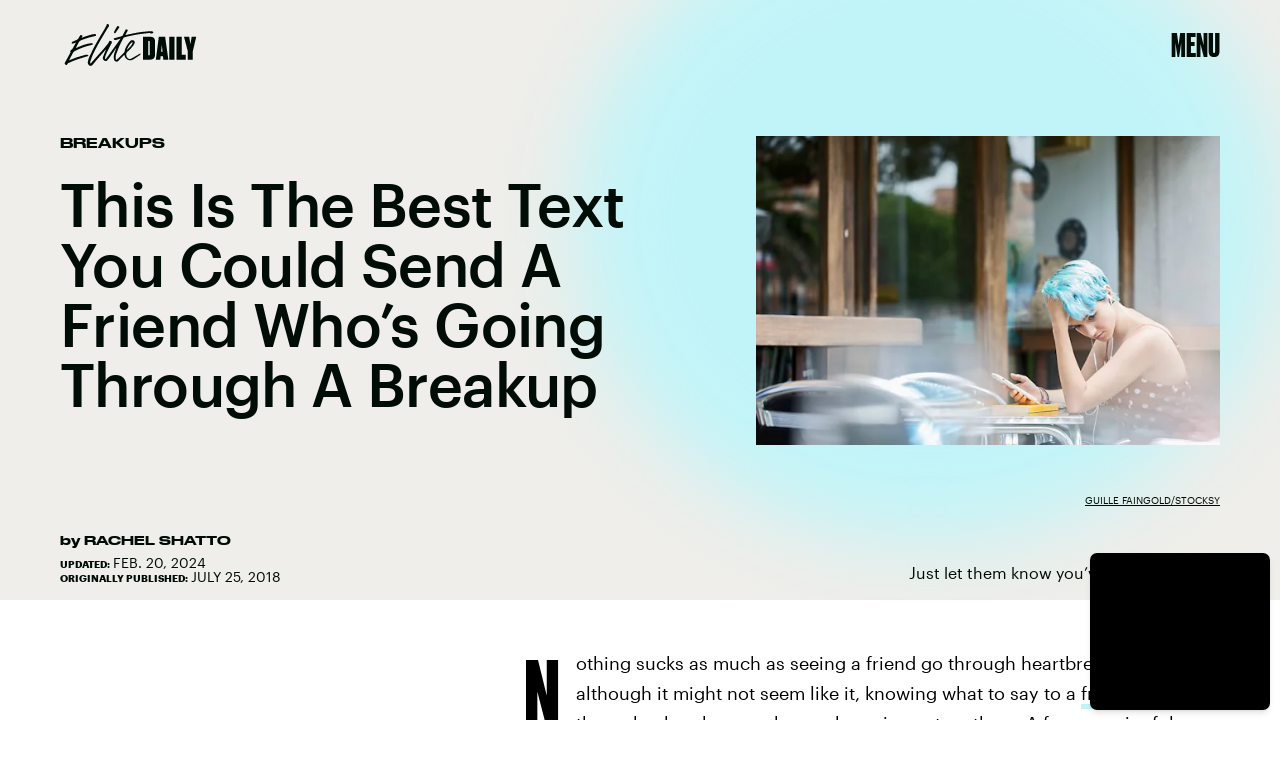

--- FILE ---
content_type: text/html; charset=utf-8
request_url: https://www.google.com/recaptcha/api2/aframe
body_size: 265
content:
<!DOCTYPE HTML><html><head><meta http-equiv="content-type" content="text/html; charset=UTF-8"></head><body><script nonce="gnpg-kOURs6uskQtgLrcDA">/** Anti-fraud and anti-abuse applications only. See google.com/recaptcha */ try{var clients={'sodar':'https://pagead2.googlesyndication.com/pagead/sodar?'};window.addEventListener("message",function(a){try{if(a.source===window.parent){var b=JSON.parse(a.data);var c=clients[b['id']];if(c){var d=document.createElement('img');d.src=c+b['params']+'&rc='+(localStorage.getItem("rc::a")?sessionStorage.getItem("rc::b"):"");window.document.body.appendChild(d);sessionStorage.setItem("rc::e",parseInt(sessionStorage.getItem("rc::e")||0)+1);localStorage.setItem("rc::h",'1769050304201');}}}catch(b){}});window.parent.postMessage("_grecaptcha_ready", "*");}catch(b){}</script></body></html>